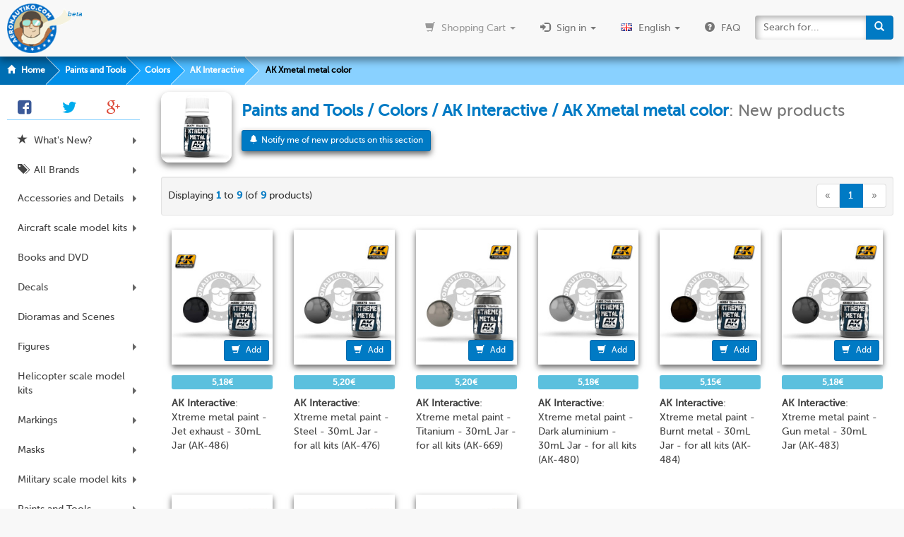

--- FILE ---
content_type: text/html
request_url: https://www.aeronautiko.com/index.php?cPath=260_263_744_745
body_size: 12781
content:
<!DOCTYPE html>
<html dir="LTR" lang="en">
<head>

	

	<meta http-equiv="X-UA-Compatible" content="IE=edge">
	<meta http-equiv="Content-Type" content="text/html; charset=iso-8859-1">

	<title>Paints and Tools / Colors / AK Interactive / AK Xmetal metal color: New products | Aeronautiko</title>
	<meta name="viewport" content="width=device-width, initial-scale=0.75">
	<meta name="description" content="Listing of all new products and novelties in category Paints and Tools / Colors / AK Interactive / AK Xmetal metal color for this month">
	<meta name="keywords" content="Listing,all,new,products,novelties,category,Paints,Tools,Colors,AK,Interactive,AK,Xmetal,metal,color,month">

	<link rel="canonical" href="http://www.aeronautiko.com/index.php?cPath=260_263_744_745&amp;language=en">
	<link rel="shortcut icon" href="/favicon.ico">

	<meta property="og:title" content="Aeronautiko | Paints and Tools / Colors / AK Interactive / AK Xmetal metal color: New products" />
	<meta property="og:description" content="Listing of all new products and novelties in category Paints and Tools / Colors / AK Interactive / AK Xmetal metal color for this month" />
	<meta property="og:url" content="http://www.aeronautiko.com/index.php?cPath=260_263_744_745&amp;language=en" />
	<meta property="og:type" content="website"/>
	<meta property="og:site_name" content="Aeronautiko"/>
	<meta property="og:image" content="https://www.aeronautiko.com//media.aeronautiko.com/graficos/categories/745.png"/>

	<link rel="stylesheet" href="/bootstrap320/css/bootstrap_media_full.min.css">

	<meta name="twitter:card" content="summary" />
	<meta name="twitter:site" content="@Aeronautiko" />
	<meta name="twitter:title" content="Aeronautiko | Paints and Tools / Colors / AK Interactive / AK Xmetal metal color: New products" />
	<meta name="twitter:description" content="Listing of all new products and novelties in category Paints and Tools / Colors / AK Interactive / AK Xmetal metal color for this month" />
	<meta name="twitter:image" content="https://www.aeronautiko.com//media.aeronautiko.com/graficos/categories/745.png" />
	<meta name="twitter:url" content="http://www.aeronautiko.com/index.php?cPath=260_263_744_745" />

	<style type="text/css">

b{color:#007ac4}h3{color:#007ac4;font-weight:bold}.active > .carousel-caption{bottom:8.0213903743315508021390374331551%;opacity:1}.carousel-caption{position:absolute;right:0.539374325782092772384034519956855%;bottom:-50%;left:0.539374325782092772384034519956855%;z-index:10;padding:1.5% 5% 20px 5%;text-align:justify;-webkit-transition:all 1s cubic-bezier(0,0.7,.3,1),opacity 1s linear;-webkit-transition-delay:0.6s;transition:all 1s cubic-bezier(0,0.7,.3,1),opacity 1s linear;transition-delay:0.6s;opacity:0}.carousel-control{bottom:50%;width:10%}.carousel-control.left{background-image:none}.carousel-control.right{background-image:none}.carousel-indicators .active{margin:0 3px}.carousel-indicators{bottom:12%}.carousel-indicators li{border-width:2px;margin:1px 3px}.carousel-control .icon-prev,.carousel-control .icon-next,.carousel-control .glyphicon-chevron-left,.carousel-control .glyphicon-chevron-right{top:25%}.carousel img{position:absolute;width:100%;max-width:927px;max-height:374px;left 0;top:0}.carousel-inner>.item{transition:left 1s cubic-bezier(.6,.1,0,1);width:100%;padding-top:40.3452%!important}@media (max-width:767px){.carousel-caption{background:none;text-align:center;position:absolute;top:0}.carousel-control{visibility:hidden}.carousel-caption h3{font-size:6vw;text-shadow:2px 2px 5px black;position:absolute;top:0;bottom:0;left:5px;right:5px;margin:auto;height:4em}.carousel-caption a{position:absolute;bottom:7%;right:3%}.carousel-indicators{bottom:8%}.xsMargin{margin-bottom:10px}}@media (max-width:991px){.carousel-caption{font-size:smaller}.hscroller{white-space:nowrap;overflow-y:hidden!important;margin-bottom:0}.hscroller .nav-pills>li{float:none;vertical-align:top}.hscroller .nav>li{display:inline-block;zoom:0.69}.hscroller p{white-space:normal}}@media (max-width:540px){.noellipsis>li>a{white-space:normal!important}}.cat_thumb{margin-bottom:10px;border-radius:12px;box-shadow:0 5px 10px 0 rgba(0,0,0,0.5)}.hscroller{overflow:auto}.vertical-center{position:absolute;top:50%;-webkit-transform:translateY(-50%);-ms-transform:translateY(-50%);transform:translateY(-50%)}.dropdownIcon{width:24px;margin-right:10px}.dropdownSelected{background-color:#007ac4}.noellipsis>li>a{text-overflow:initial!important}}
	</style>

</head>
<body>

	<ol class="breadcrumb"><li><a href='https://www.aeronautiko.com/index.php'><span class='glyphicon glyphicon-home'></span> Home</a></li><li><a href='https://www.aeronautiko.com/index.php?cPath=260'>Paints and Tools</a></li><li><a href='https://www.aeronautiko.com/index.php?cPath=260_263'>Colors</a></li><li><a href='https://www.aeronautiko.com/index.php?cPath=260_263_744'>AK Interactive</a></li><li><a href='https://www.aeronautiko.com/index.php?cPath=260_263_744_745'>AK Xmetal metal color</a></li></ol>	<div class="container-fluid" style="margin-top:10px">

		<div class="row">

			<div id="main_content" class="col-xs-12 col-md-10 col-md-offset-2" style="">


	<div class="page-header" style="margin: 0px; min-height: 100px; line-height:100px; position: relative; margin-bottom: 20px; padding: 0px;">

		<img class='cat_thumb' style='margin-bottom:0' src='//media.aeronautiko.com/graficos/categories/745.png' alt='Paints and Tools / Colors / AK Interactive / AK Xmetal metal color: New products image' title='Paints and Tools / Colors / AK Interactive / AK Xmetal metal color: New products' width='100'>		<table style="display: inline-table; width: 100%; width: calc(100% - 110px); min-width:280px; vertical-align:top;min-height: 100px"><tr>

			<td style="padding-left: 10px">

				<h1 style="margin-top: 0px; margin-bottom: 0px"><small><B>Paints and Tools / Colors / AK Interactive / AK Xmetal metal color</B>: New products</small></h1>
				<form method="GET"><input type="hidden" name="action" value="notify_section"><input type="hidden" name="data" value="/index.php?cPath=260_263_744_745"><button class="btn btn-primary btn-sm" style="margin:10px 0;display:block" title="Send me an email whenever new products are added to this section"><span class="glyphicon glyphicon-bell"></span>Notify me of new products on this section</button></form>
			</td>

		</tr></table>

	</div>
<div style="overflow: auto; width: 100%"><div class="hscroller"><ul class="nav nav-pills small" style="font-weight: bold"></ul></div></div>
		<div class="well well-sm" style="line-height: 10px">
			<div class="container-fluid"><div class="row">
				<div class="col-sm-6" style="line-height:35px;padding:0;white-space:nowrap;overflow:hidden;text-overflow:ellipsis;">Displaying <b>1</b> to <b>9</b> (of <b>9</b> products)</div>
				<div class="col-sm-6 text-sm-right" style="padding:0"><ul class="pagination"><li class="disabled"><a href="https://www.aeronautiko.com/index.php?cPath=260_263_744_745&amp;page=0" title="Previous Page">&laquo;</a></li><li class="active"><a href="https://www.aeronautiko.com/index.php?cPath=260_263_744_745&page=1" title="Page 1">1</a></li><li class="disabled"><a href="https://www.aeronautiko.com/index.php?cPath=260_263_744_745&amp;page=2" title="Next Page">&raquo;</a></li></ul></div>
			</div></div>
		</div>
<div class="container-fluid"><div class="row"><div class="col-xs-6 col-sm-3 col-lg-2 iphone6-thumbnail-override"><div class="thumb-container" style="width: 180px"><a  class=thumbnail href="https://www.aeronautiko.com/product_info.php?products_id=50878" title="AK Interactive: Xtreme metal paint - Jet exhaust - 30mL Jar"><div class="thumbnail-wrapper"><img class="lazy" src="[data-uri]" data-src="//media.aeronautiko.com/thumb/AK%20Interactive/AK-486.jpg" alt="AK Interactive: Xtreme metal paint - Jet exhaust - 30mL Jar" title="AK Interactive: Xtreme metal paint - Jet exhaust - 30mL Jar"></div></a><a class="btn btn-primary btn-sm btn-thumb" rel="nofollow" href="https://www.aeronautiko.com/index.php?cPath=260_263_744_745&amp;action=add_cart&amp;add_id=50878" onclick="$(this).children().removeClass('glyphicon-shopping-cart').addClass('glyphicon-refresh fa-spin');if (ga) ga('send','event', 'Add to cart', 'Click', '/index.php');"><span class="glyphicon glyphicon-shopping-cart"></span> Add</a></div><div class="container-fluid thumbnail-price"><div class=row><div class="col-xs-12 text-center" style="padding:0"><span class="label label-info price_label" style="width: 100%"> 5,18&euro;</span></div></div></div><h2 class="falseH2"><a class=thumbnail-desc href="https://www.aeronautiko.com/product_info.php?products_id=50878" title="AK Interactive: Xtreme metal paint - Jet exhaust - 30mL Jar"><span itemprop="brand">AK Interactive</span>: <span itemprop="name">Xtreme metal paint - Jet exhaust - 30mL Jar</span> (AK-486)</a></h2></div><div class="col-xs-6 col-sm-3 col-lg-2 iphone6-thumbnail-override"><div class="thumb-container" style="width: 180px"><a  class=thumbnail href="https://www.aeronautiko.com/product_info.php?products_id=50790" title="AK Interactive: Xtreme metal paint - Steel - 30mL  Jar - for all kits"><div class="thumbnail-wrapper"><img class="lazy" src="[data-uri]" data-src="//media.aeronautiko.com/thumb/AK%20Interactive/AK-476.jpg" alt="AK Interactive: Xtreme metal paint - Steel - 30mL  Jar - for all kits" title="AK Interactive: Xtreme metal paint - Steel - 30mL  Jar - for all kits"></div></a><a class="btn btn-primary btn-sm btn-thumb" rel="nofollow" href="https://www.aeronautiko.com/index.php?cPath=260_263_744_745&amp;action=add_cart&amp;add_id=50790" onclick="$(this).children().removeClass('glyphicon-shopping-cart').addClass('glyphicon-refresh fa-spin');if (ga) ga('send','event', 'Add to cart', 'Click', '/index.php');"><span class="glyphicon glyphicon-shopping-cart"></span> Add</a></div><div class="container-fluid thumbnail-price"><div class=row><div class="col-xs-12 text-center" style="padding:0"><span class="label label-info price_label" style="width: 100%"> 5,20&euro;</span></div></div></div><h2 class="falseH2"><a class=thumbnail-desc href="https://www.aeronautiko.com/product_info.php?products_id=50790" title="AK Interactive: Xtreme metal paint - Steel - 30mL  Jar - for all kits"><span itemprop="brand">AK Interactive</span>: <span itemprop="name">Xtreme metal paint - Steel - 30mL  Jar - for all kits</span> (AK-476)</a></h2></div><div class="col-xs-6 col-sm-3 col-lg-2 iphone6-thumbnail-override"><div class="thumb-container" style="width: 180px"><a  class=thumbnail href="https://www.aeronautiko.com/product_info.php?products_id=50799" title="AK Interactive: Xtreme metal paint - Titanium - 30mL Jar - for all kits"><div class="thumbnail-wrapper"><img class="lazy" src="[data-uri]" data-src="//media.aeronautiko.com/thumb/AK%20Interactive/AK-669.jpg" alt="AK Interactive: Xtreme metal paint - Titanium - 30mL Jar - for all kits" title="AK Interactive: Xtreme metal paint - Titanium - 30mL Jar - for all kits"></div></a><a class="btn btn-primary btn-sm btn-thumb" rel="nofollow" href="https://www.aeronautiko.com/index.php?cPath=260_263_744_745&amp;action=add_cart&amp;add_id=50799" onclick="$(this).children().removeClass('glyphicon-shopping-cart').addClass('glyphicon-refresh fa-spin');if (ga) ga('send','event', 'Add to cart', 'Click', '/index.php');"><span class="glyphicon glyphicon-shopping-cart"></span> Add</a></div><div class="container-fluid thumbnail-price"><div class=row><div class="col-xs-12 text-center" style="padding:0"><span class="label label-info price_label" style="width: 100%"> 5,20&euro;</span></div></div></div><h2 class="falseH2"><a class=thumbnail-desc href="https://www.aeronautiko.com/product_info.php?products_id=50799" title="AK Interactive: Xtreme metal paint - Titanium - 30mL Jar - for all kits"><span itemprop="brand">AK Interactive</span>: <span itemprop="name">Xtreme metal paint - Titanium - 30mL Jar - for all kits</span> (AK-669)</a></h2></div><div class="col-xs-6 col-sm-3 col-lg-2 iphone6-thumbnail-override"><div class="thumb-container" style="width: 180px"><a  class=thumbnail href="https://www.aeronautiko.com/product_info.php?products_id=50794" title="AK Interactive: Xtreme metal paint - Dark aluminium - 30mL Jar - for all kits"><div class="thumbnail-wrapper"><img class="lazy" src="[data-uri]" data-src="//media.aeronautiko.com/thumb/AK%20Interactive/AK-480.jpg" alt="AK Interactive: Xtreme metal paint - Dark aluminium - 30mL Jar - for all kits" title="AK Interactive: Xtreme metal paint - Dark aluminium - 30mL Jar - for all kits"></div></a><a class="btn btn-primary btn-sm btn-thumb" rel="nofollow" href="https://www.aeronautiko.com/index.php?cPath=260_263_744_745&amp;action=add_cart&amp;add_id=50794" onclick="$(this).children().removeClass('glyphicon-shopping-cart').addClass('glyphicon-refresh fa-spin');if (ga) ga('send','event', 'Add to cart', 'Click', '/index.php');"><span class="glyphicon glyphicon-shopping-cart"></span> Add</a></div><div class="container-fluid thumbnail-price"><div class=row><div class="col-xs-12 text-center" style="padding:0"><span class="label label-info price_label" style="width: 100%"> 5,18&euro;</span></div></div></div><h2 class="falseH2"><a class=thumbnail-desc href="https://www.aeronautiko.com/product_info.php?products_id=50794" title="AK Interactive: Xtreme metal paint - Dark aluminium - 30mL Jar - for all kits"><span itemprop="brand">AK Interactive</span>: <span itemprop="name">Xtreme metal paint - Dark aluminium - 30mL Jar - for all kits</span> (AK-480)</a></h2></div><div class="col-xs-6 col-sm-3 col-lg-2 iphone6-thumbnail-override"><div class="thumb-container" style="width: 180px"><a  class=thumbnail href="https://www.aeronautiko.com/product_info.php?products_id=50798" title="AK Interactive: Xtreme metal paint - Burnt metal - 30mL Jar - for all kits"><div class="thumbnail-wrapper"><img class="lazy" src="[data-uri]" data-src="//media.aeronautiko.com/thumb/AK%20Interactive/AK-484.jpg" alt="AK Interactive: Xtreme metal paint - Burnt metal - 30mL Jar - for all kits" title="AK Interactive: Xtreme metal paint - Burnt metal - 30mL Jar - for all kits"></div></a><a class="btn btn-primary btn-sm btn-thumb" rel="nofollow" href="https://www.aeronautiko.com/index.php?cPath=260_263_744_745&amp;action=add_cart&amp;add_id=50798" onclick="$(this).children().removeClass('glyphicon-shopping-cart').addClass('glyphicon-refresh fa-spin');if (ga) ga('send','event', 'Add to cart', 'Click', '/index.php');"><span class="glyphicon glyphicon-shopping-cart"></span> Add</a></div><div class="container-fluid thumbnail-price"><div class=row><div class="col-xs-12 text-center" style="padding:0"><span class="label label-info price_label" style="width: 100%"> 5,15&euro;</span></div></div></div><h2 class="falseH2"><a class=thumbnail-desc href="https://www.aeronautiko.com/product_info.php?products_id=50798" title="AK Interactive: Xtreme metal paint - Burnt metal - 30mL Jar - for all kits"><span itemprop="brand">AK Interactive</span>: <span itemprop="name">Xtreme metal paint - Burnt metal - 30mL Jar - for all kits</span> (AK-484)</a></h2></div><div class="col-xs-6 col-sm-3 col-lg-2 iphone6-thumbnail-override"><div class="thumb-container" style="width: 180px"><a  class=thumbnail href="https://www.aeronautiko.com/product_info.php?products_id=50797" title="AK Interactive: Xtreme metal paint - Gun metal - 30mL Jar"><div class="thumbnail-wrapper"><img class="lazy" src="[data-uri]" data-src="//media.aeronautiko.com/thumb/AK%20Interactive/AK-483.jpg" alt="AK Interactive: Xtreme metal paint - Gun metal - 30mL Jar" title="AK Interactive: Xtreme metal paint - Gun metal - 30mL Jar"></div></a><a class="btn btn-primary btn-sm btn-thumb" rel="nofollow" href="https://www.aeronautiko.com/index.php?cPath=260_263_744_745&amp;action=add_cart&amp;add_id=50797" onclick="$(this).children().removeClass('glyphicon-shopping-cart').addClass('glyphicon-refresh fa-spin');if (ga) ga('send','event', 'Add to cart', 'Click', '/index.php');"><span class="glyphicon glyphicon-shopping-cart"></span> Add</a></div><div class="container-fluid thumbnail-price"><div class=row><div class="col-xs-12 text-center" style="padding:0"><span class="label label-info price_label" style="width: 100%"> 5,18&euro;</span></div></div></div><h2 class="falseH2"><a class=thumbnail-desc href="https://www.aeronautiko.com/product_info.php?products_id=50797" title="AK Interactive: Xtreme metal paint - Gun metal - 30mL Jar"><span itemprop="brand">AK Interactive</span>: <span itemprop="name">Xtreme metal paint - Gun metal - 30mL Jar</span> (AK-483)</a></h2></div><div class="col-xs-6 col-sm-3 col-lg-2 iphone6-thumbnail-override"><div class="thumb-container" style="width: 180px"><a  class=thumbnail href="https://www.aeronautiko.com/product_info.php?products_id=50796" title="AK Interactive: Xtreme metal paint - Duraluminium - 30mL Jar"><div class="thumbnail-wrapper"><img class="lazy" src="[data-uri]" data-src="//media.aeronautiko.com/thumb/AK%20Interactive/AK-482.jpg" alt="AK Interactive: Xtreme metal paint - Duraluminium - 30mL Jar" title="AK Interactive: Xtreme metal paint - Duraluminium - 30mL Jar"></div></a><a class="btn btn-primary btn-sm btn-thumb" rel="nofollow" href="https://www.aeronautiko.com/index.php?cPath=260_263_744_745&amp;action=add_cart&amp;add_id=50796" onclick="$(this).children().removeClass('glyphicon-shopping-cart').addClass('glyphicon-refresh fa-spin');if (ga) ga('send','event', 'Add to cart', 'Click', '/index.php');"><span class="glyphicon glyphicon-shopping-cart"></span> Add</a></div><div class="container-fluid thumbnail-price"><div class=row><div class="col-xs-12 text-center" style="padding:0"><span class="label label-info price_label" style="width: 100%"> 5,18&euro;</span></div></div></div><h2 class="falseH2"><a class=thumbnail-desc href="https://www.aeronautiko.com/product_info.php?products_id=50796" title="AK Interactive: Xtreme metal paint - Duraluminium - 30mL Jar"><span itemprop="brand">AK Interactive</span>: <span itemprop="name">Xtreme metal paint - Duraluminium - 30mL Jar</span> (AK-482)</a></h2></div><div class="col-xs-6 col-sm-3 col-lg-2 iphone6-thumbnail-override"><div class="thumb-container" style="width: 180px"><a  class=thumbnail href="https://www.aeronautiko.com/product_info.php?products_id=50792" title="AK Interactive: Xtreme metal paint - White aluminium - 30mL Jar - for all kits"><div class="thumbnail-wrapper"><img class="lazy" src="[data-uri]" data-src="//media.aeronautiko.com/thumb/AK%20Interactive/AK-478.jpg" alt="AK Interactive: Xtreme metal paint - White aluminium - 30mL Jar - for all kits" title="AK Interactive: Xtreme metal paint - White aluminium - 30mL Jar - for all kits"></div></a><a class="btn btn-primary btn-sm btn-thumb" rel="nofollow" href="https://www.aeronautiko.com/index.php?cPath=260_263_744_745&amp;action=add_cart&amp;add_id=50792" onclick="$(this).children().removeClass('glyphicon-shopping-cart').addClass('glyphicon-refresh fa-spin');if (ga) ga('send','event', 'Add to cart', 'Click', '/index.php');"><span class="glyphicon glyphicon-shopping-cart"></span> Add</a></div><div class="container-fluid thumbnail-price"><div class=row><div class="col-xs-12 text-center" style="padding:0"><span class="label label-info price_label" style="width: 100%"> 5,20&euro;</span></div></div></div><h2 class="falseH2"><a class=thumbnail-desc href="https://www.aeronautiko.com/product_info.php?products_id=50792" title="AK Interactive: Xtreme metal paint - White aluminium - 30mL Jar - for all kits"><span itemprop="brand">AK Interactive</span>: <span itemprop="name">Xtreme metal paint - White aluminium - 30mL Jar - for all kits</span> (AK-478)</a></h2></div><div class="col-xs-6 col-sm-3 col-lg-2 iphone6-thumbnail-override"><div class="thumb-container" style="width: 180px"><a  class=thumbnail href="https://www.aeronautiko.com/product_info.php?products_id=50789" title="AK Interactive: Xtreme metal paint - Gold - 30mL Jar - for all kits"><div class="thumbnail-wrapper"><img class="lazy" src="[data-uri]" data-src="//media.aeronautiko.com/thumb/AK%20Interactive/AK-472.jpg" alt="AK Interactive: Xtreme metal paint - Gold - 30mL Jar - for all kits" title="AK Interactive: Xtreme metal paint - Gold - 30mL Jar - for all kits"></div></a><a class="btn btn-primary btn-sm btn-thumb" rel="nofollow" href="https://www.aeronautiko.com/index.php?cPath=260_263_744_745&amp;action=add_cart&amp;add_id=50789" onclick="$(this).children().removeClass('glyphicon-shopping-cart').addClass('glyphicon-refresh fa-spin');if (ga) ga('send','event', 'Add to cart', 'Click', '/index.php');"><span class="glyphicon glyphicon-shopping-cart"></span> Add</a></div><div class="container-fluid thumbnail-price"><div class=row><div class="col-xs-12 text-center" style="padding:0"><span class="label label-info price_label" style="width: 100%"> 5,20&euro;</span></div></div></div><h2 class="falseH2"><a class=thumbnail-desc href="https://www.aeronautiko.com/product_info.php?products_id=50789" title="AK Interactive: Xtreme metal paint - Gold - 30mL Jar - for all kits"><span itemprop="brand">AK Interactive</span>: <span itemprop="name">Xtreme metal paint - Gold - 30mL Jar - for all kits</span> (AK-472)</a></h2></div></div></div>		<div class="well well-sm" style="line-height: 10px">
			<div class="container-fluid"><div class="row">
				<div class="col-sm-6" style="line-height:35px;padding:0;white-space:nowrap;overflow:hidden;text-overflow:ellipsis;">Displaying <b>1</b> to <b>9</b> (of <b>9</b> products)</div>
				<div class="col-sm-6 text-sm-right" style="padding:0"><ul class="pagination"><li class="disabled"><a href="https://www.aeronautiko.com/index.php?cPath=260_263_744_745&amp;page=0" title="Previous Page">&laquo;</a></li><li class="active"><a href="https://www.aeronautiko.com/index.php?cPath=260_263_744_745&page=1" title="Page 1">1</a></li><li class="disabled"><a href="https://www.aeronautiko.com/index.php?cPath=260_263_744_745&amp;page=2" title="Next Page">&raquo;</a></li></ul></div>
			</div></div>
		</div>

				</div>

<script type="text/javascript">

	var manu_list='<li><a href="https://www.aeronautiko.com/index.php?manufacturers_id=1241">Aber</a></li><li><a href="https://www.aeronautiko.com/index.php?manufacturers_id=1266">Abteilung 502</a></li><li><a href="https://www.aeronautiko.com/index.php?manufacturers_id=1210">Academy</a></li><li><a href="https://www.aeronautiko.com/index.php?manufacturers_id=1236">Aerobonus</a></li><li><a href="https://www.aeronautiko.com/index.php?manufacturers_id=28">Aeronautiko</a></li><li><a href="https://www.aeronautiko.com/index.php?manufacturers_id=1280">AFV Club</a></li><li><a href="https://www.aeronautiko.com/index.php?manufacturers_id=1194">Aires</a></li><li><a href="https://www.aeronautiko.com/index.php?manufacturers_id=1213">Airfix</a></li><li><a href="https://www.aeronautiko.com/index.php?manufacturers_id=204">Aizu Project</a></li><li><a href="https://www.aeronautiko.com/index.php?manufacturers_id=1253">AK Interactive</a></li><li><a href="https://www.aeronautiko.com/index.php?manufacturers_id=112">Alclad</a></li><li><a href="https://www.aeronautiko.com/index.php?manufacturers_id=1248">AMK AvantGarde Model Kits</a></li><li><a href="https://www.aeronautiko.com/index.php?manufacturers_id=199">AMMO of Mig Jimenez</a></li><li><a href="https://www.aeronautiko.com/index.php?manufacturers_id=1291">Arma Hobby</a></li><li><a href="https://www.aeronautiko.com/index.php?manufacturers_id=196">Bare Metal Foil Co</a></li><li><a href="https://www.aeronautiko.com/index.php?manufacturers_id=1180">Berna Decals</a></li><li><a href="https://www.aeronautiko.com/index.php?manufacturers_id=1290">Border Model</a></li><li><a href="https://www.aeronautiko.com/index.php?manufacturers_id=1278">BRONCO MODELS</a></li><li><a href="https://www.aeronautiko.com/index.php?manufacturers_id=1254">Colle 21</a></li><li><a href="https://www.aeronautiko.com/index.php?manufacturers_id=1269">Copper State Models</a></li><li><a href="https://www.aeronautiko.com/index.php?manufacturers_id=1277">DAS WERK</a></li><li><a href="https://www.aeronautiko.com/index.php?manufacturers_id=1182">Eduard</a></li><li><a href="https://www.aeronautiko.com/index.php?manufacturers_id=1264">FCM Decals</a></li><li><a href="https://www.aeronautiko.com/index.php?manufacturers_id=32">Fujimi</a></li><li><a href="https://www.aeronautiko.com/index.php?manufacturers_id=1242">Great Wall Hobby</a></li><li><a href="https://www.aeronautiko.com/index.php?manufacturers_id=1273">Harder and Steenbeck</a></li><li><a href="https://www.aeronautiko.com/index.php?manufacturers_id=74">Hasegawa</a></li><li><a href="https://www.aeronautiko.com/index.php?manufacturers_id=1287">HATAKA</a></li><li><a href="https://www.aeronautiko.com/index.php?manufacturers_id=181">Heller</a></li><li><a href="https://www.aeronautiko.com/index.php?manufacturers_id=185">HGW</a></li><li><a href="https://www.aeronautiko.com/index.php?manufacturers_id=1265">HK Models</a></li><li><a href="https://www.aeronautiko.com/index.php?manufacturers_id=1296">HOBBY 2000</a></li><li><a href="https://www.aeronautiko.com/index.php?manufacturers_id=1197">Hobby Boss</a></li><li><a href="https://www.aeronautiko.com/index.php?manufacturers_id=123">Hobby Design</a></li><li><a href="https://www.aeronautiko.com/index.php?manufacturers_id=1286">IBG MODELS</a></li><li><a href="https://www.aeronautiko.com/index.php?manufacturers_id=1218">ICM</a></li><li><a href="https://www.aeronautiko.com/index.php?manufacturers_id=1292">ILIAD DESING</a></li><li><a href="https://www.aeronautiko.com/index.php?manufacturers_id=124">Interdecal</a></li><li><a href="https://www.aeronautiko.com/index.php?manufacturers_id=132">Italeri</a></li><li><a href="https://www.aeronautiko.com/index.php?manufacturers_id=184">Iwata</a></li><li><a href="https://www.aeronautiko.com/index.php?manufacturers_id=1219">Kinetic Model Kits</a></li><li><a href="https://www.aeronautiko.com/index.php?manufacturers_id=1185">Kits World</a></li><li><a href="https://www.aeronautiko.com/index.php?manufacturers_id=1220">Kitty Hawk</a></li><li><a href="https://www.aeronautiko.com/index.php?manufacturers_id=1183">Kora Models</a></li><li><a href="https://www.aeronautiko.com/index.php?manufacturers_id=1295">KOTARE MODELS</a></li><li><a href="https://www.aeronautiko.com/index.php?manufacturers_id=1191">LF Models</a></li><li><a href="https://www.aeronautiko.com/index.php?manufacturers_id=1283">LIFE MINIATURES</a></li><li><a href="https://www.aeronautiko.com/index.php?manufacturers_id=1245">Meng Model</a></li><li><a href="https://www.aeronautiko.com/index.php?manufacturers_id=82">Microscale</a></li><li><a href="https://www.aeronautiko.com/index.php?manufacturers_id=206">Mineshima</a></li><li><a href="https://www.aeronautiko.com/index.php?manufacturers_id=1261">Miniart</a></li><li><a href="https://www.aeronautiko.com/index.php?manufacturers_id=34">Model Factory Hiro</a></li><li><a href="https://www.aeronautiko.com/index.php?manufacturers_id=1186">Montex Mask</a></li><li><a href="https://www.aeronautiko.com/index.php?manufacturers_id=195">Mr Hobby</a></li><li><a href="https://www.aeronautiko.com/index.php?manufacturers_id=1267">MustHave</a></li><li><a href="https://www.aeronautiko.com/index.php?manufacturers_id=160">Number Five</a></li><li><a href="https://www.aeronautiko.com/index.php?manufacturers_id=191">Pacer</a></li><li><a href="https://www.aeronautiko.com/index.php?manufacturers_id=1270">Plusmodel</a></li><li><a href="https://www.aeronautiko.com/index.php?manufacturers_id=13">Profil24</a></li><li><a href="https://www.aeronautiko.com/index.php?manufacturers_id=1181">Quickboost</a></li><li><a href="https://www.aeronautiko.com/index.php?manufacturers_id=1294">QUINTA STUDIO</a></li><li><a href="https://www.aeronautiko.com/index.php?manufacturers_id=1293">RED FOX DESING</a></li><li><a href="https://www.aeronautiko.com/index.php?manufacturers_id=19">Renaissance Models</a></li><li><a href="https://www.aeronautiko.com/index.php?manufacturers_id=1297">RESKIT</a></li><li><a href="https://www.aeronautiko.com/index.php?manufacturers_id=133">Revell</a></li><li><a href="https://www.aeronautiko.com/index.php?manufacturers_id=1275">RYE FIELD MODELS</a></li><li><a href="https://www.aeronautiko.com/index.php?manufacturers_id=99">Scale Production</a></li><li><a href="https://www.aeronautiko.com/index.php?manufacturers_id=1188">Series Españolas</a></li><li><a href="https://www.aeronautiko.com/index.php?manufacturers_id=1230">Special Hobby</a></li><li><a href="https://www.aeronautiko.com/index.php?manufacturers_id=1289">Special Hobby</a></li><li><a href="https://www.aeronautiko.com/index.php?manufacturers_id=1288">Spotmodel</a></li><li><a href="https://www.aeronautiko.com/index.php?manufacturers_id=39">Studio27</a></li><li><a href="https://www.aeronautiko.com/index.php?manufacturers_id=1260">Takom</a></li><li><a href="https://www.aeronautiko.com/index.php?manufacturers_id=18">Tameo Kits</a></li><li><a href="https://www.aeronautiko.com/index.php?manufacturers_id=105">Tamiya</a></li><li><a href="https://www.aeronautiko.com/index.php?manufacturers_id=1279">Tiger Model</a></li><li><a href="https://www.aeronautiko.com/index.php?manufacturers_id=42">Top Studio</a></li><li><a href="https://www.aeronautiko.com/index.php?manufacturers_id=1232">Trumpeter</a></li><li><a href="https://www.aeronautiko.com/index.php?manufacturers_id=208">Wave Corporation</a></li><li><a href="https://www.aeronautiko.com/index.php?manufacturers_id=1262">Wheelliant</a></li><li><a href="https://www.aeronautiko.com/index.php?manufacturers_id=1255">Wingnut Wings</a></li><li><a href="https://www.aeronautiko.com/index.php?manufacturers_id=1268">Wings and Rigging</a></li><li><a href="https://www.aeronautiko.com/index.php?manufacturers_id=1244">Wolfpack Design</a></li><li><a href="https://www.aeronautiko.com/index.php?manufacturers_id=192">Zero Paints</a></li><li><a href="https://www.aeronautiko.com/index.php?manufacturers_id=1256">Zoukei-Mura</a></li><li><a href="https://www.aeronautiko.com/index.php?manufacturers_id=1233">Zvezda</a></li>';
	var cats_list='<li class="dropdown-submenu"><a href=# class=dropdown-toggle data-toggle=dropdown>Accessories and Details</a><ul class=dropdown-menu role=menu><li class="nav-divider visible-xs"></li><li class=vall><a href="https://www.aeronautiko.com/index.php?cPath=298">View all</a></li><li class="nav-divider hidden-xs"></li><li><a href="https://www.aeronautiko.com/index.php?cPath=298_373">Lights</a></li><li><a href="https://www.aeronautiko.com/index.php?cPath=298_677">Miscelanea</a></li><li><a href="https://www.aeronautiko.com/index.php?cPath=298_710">Pipes</a></li><li><a href="https://www.aeronautiko.com/index.php?cPath=298_329">Rivets</a></li><li><a href="https://www.aeronautiko.com/index.php?cPath=298_718">Weapons</a></li><li class="nav-divider visible-xs"></li></ul></li><li class="dropdown-submenu"><a href=# class=dropdown-toggle data-toggle=dropdown>Aircraft scale model kits</a><ul class=dropdown-menu role=menu><li class="nav-divider visible-xs"></li><li class=vall><a href="https://www.aeronautiko.com/index.php?cPath=683">View all</a></li><li class="nav-divider hidden-xs"></li><li><a href="https://www.aeronautiko.com/index.php?cPath=683_722">1/144 scale</a></li><li><a href="https://www.aeronautiko.com/index.php?cPath=683_717">1/24 scale</a></li><li><a href="https://www.aeronautiko.com/index.php?cPath=683_684">1/32 scale</a></li><li><a href="https://www.aeronautiko.com/index.php?cPath=683_685">1/48 scale</a></li><li><a href="https://www.aeronautiko.com/index.php?cPath=683_686">1/72 scale</a></li><li class="nav-divider visible-xs"></li></ul></li><li><a href="https://www.aeronautiko.com/index.php?cPath=226">Books and DVD</a></li><li class="dropdown-submenu"><a href=# class=dropdown-toggle data-toggle=dropdown>Decals</a><ul class=dropdown-menu role=menu><li class="nav-divider visible-xs"></li><li class=vall><a href="https://www.aeronautiko.com/index.php?cPath=37">View all</a></li><li class="nav-divider hidden-xs"></li><li><a href="https://www.aeronautiko.com/index.php?cPath=37_39">Colours</a></li><li><a href="https://www.aeronautiko.com/index.php?cPath=37_668">Decal Film</a></li><li><a href="https://www.aeronautiko.com/index.php?cPath=37_704">Patterns</a></li><li class="nav-divider visible-xs"></li></ul></li><li><a href="https://www.aeronautiko.com/index.php?cPath=754">Dioramas and Scenes</a></li><li class="dropdown-submenu"><a href=# class=dropdown-toggle data-toggle=dropdown>Figures</a><ul class=dropdown-menu role=menu><li class="nav-divider visible-xs"></li><li class=vall><a href="https://www.aeronautiko.com/index.php?cPath=713">View all</a></li><li class="nav-divider hidden-xs"></li><li><a href="https://www.aeronautiko.com/index.php?cPath=713_777">1/16 Scale</a></li><li><a href="https://www.aeronautiko.com/index.php?cPath=713_716">1/32 scale</a></li><li><a href="https://www.aeronautiko.com/index.php?cPath=713_776">1/35 Scale</a></li><li><a href="https://www.aeronautiko.com/index.php?cPath=713_715">1/48 scale</a></li><li><a href="https://www.aeronautiko.com/index.php?cPath=713_714">1/72 scale</a></li><li><a href="https://www.aeronautiko.com/index.php?cPath=713_775">1/87 Scale</a></li><li class="nav-divider visible-xs"></li></ul></li><li class="dropdown-submenu"><a href=# class=dropdown-toggle data-toggle=dropdown>Helicopter scale model kits</a><ul class=dropdown-menu role=menu><li class="nav-divider visible-xs"></li><li class=vall><a href="https://www.aeronautiko.com/index.php?cPath=756">View all</a></li><li class="nav-divider hidden-xs"></li><li><a href="https://www.aeronautiko.com/index.php?cPath=756_757">1/48 Scale</a></li><li><a href="https://www.aeronautiko.com/index.php?cPath=756_758">1/72 Scale</a></li><li><a href="https://www.aeronautiko.com/index.php?cPath=756_778">Escala 1/35</a></li><li class="nav-divider visible-xs"></li></ul></li><li class="dropdown-submenu"><a href=# class=dropdown-toggle data-toggle=dropdown>Markings</a><ul class=dropdown-menu role=menu><li class="nav-divider visible-xs"></li><li class=vall><a href="https://www.aeronautiko.com/index.php?cPath=705">View all</a></li><li class="nav-divider hidden-xs"></li><li><a href="https://www.aeronautiko.com/index.php?cPath=705_687">1/32 scale</a></li><li><a href="https://www.aeronautiko.com/index.php?cPath=705_688">1/48 scale</a></li><li><a href="https://www.aeronautiko.com/index.php?cPath=705_689">1/72 scale</a></li><li class="nav-divider visible-xs"></li></ul></li><li class="dropdown-submenu"><a href=# class=dropdown-toggle data-toggle=dropdown>Masks</a><ul class=dropdown-menu role=menu><li class="nav-divider visible-xs"></li><li class=vall><a href="https://www.aeronautiko.com/index.php?cPath=690">View all</a></li><li class="nav-divider hidden-xs"></li><li><a href="https://www.aeronautiko.com/index.php?cPath=690_691">1/32 scale</a></li><li><a href="https://www.aeronautiko.com/index.php?cPath=690_692">1/48 scale</a></li><li><a href="https://www.aeronautiko.com/index.php?cPath=690_693">1/72 scale</a></li><li class="nav-divider visible-xs"></li></ul></li><li class="dropdown-submenu"><a href=# class=dropdown-toggle data-toggle=dropdown>Military scale model kits</a><ul class=dropdown-menu role=menu><li class="nav-divider visible-xs"></li><li class=vall><a href="https://www.aeronautiko.com/index.php?cPath=759">View all</a></li><li class="nav-divider hidden-xs"></li><li class="dropdown-submenu"><a href=# class=dropdown-toggle data-toggle=dropdown>Artillery</a><ul class=dropdown-menu role=menu><li class="nav-divider visible-xs"></li><li class=vall><a href="https://www.aeronautiko.com/index.php?cPath=759_762">View all</a></li><li class="nav-divider hidden-xs"></li><li><a href="https://www.aeronautiko.com/index.php?cPath=759_762_771">1/35 Scale</a></li><li><a href="https://www.aeronautiko.com/index.php?cPath=759_762_772">1/48 Scale</a></li><li><a href="https://www.aeronautiko.com/index.php?cPath=759_762_773">1/72 Scale</a></li><li><a href="https://www.aeronautiko.com/index.php?cPath=759_762_774">1/87 Scale</a></li><li class="nav-divider visible-xs"></li></ul></li><li class="dropdown-submenu"><a href=# class=dropdown-toggle data-toggle=dropdown>Chains</a><ul class=dropdown-menu role=menu><li class="nav-divider visible-xs"></li><li class=vall><a href="https://www.aeronautiko.com/index.php?cPath=759_760">View all</a></li><li class="nav-divider hidden-xs"></li><li><a href="https://www.aeronautiko.com/index.php?cPath=759_760_763">1/35 Scale</a></li><li><a href="https://www.aeronautiko.com/index.php?cPath=759_760_765">1/48 Scale</a></li><li><a href="https://www.aeronautiko.com/index.php?cPath=759_760_766">1/72 Scale</a></li><li><a href="https://www.aeronautiko.com/index.php?cPath=759_760_764">1/87 Scale</a></li><li class="nav-divider visible-xs"></li></ul></li><li class="dropdown-submenu"><a href=# class=dropdown-toggle data-toggle=dropdown>Wheels</a><ul class=dropdown-menu role=menu><li class="nav-divider visible-xs"></li><li class=vall><a href="https://www.aeronautiko.com/index.php?cPath=759_761">View all</a></li><li class="nav-divider hidden-xs"></li><li><a href="https://www.aeronautiko.com/index.php?cPath=759_761_767">1/35 Scale</a></li><li><a href="https://www.aeronautiko.com/index.php?cPath=759_761_768">1/48 Scale</a></li><li><a href="https://www.aeronautiko.com/index.php?cPath=759_761_769">1/72 Scale</a></li><li><a href="https://www.aeronautiko.com/index.php?cPath=759_761_770">1/87 Scale</a></li><li class="nav-divider visible-xs"></li></ul></li><li class="nav-divider visible-xs"></li></ul></li><li class="dropdown-submenu"><a href=# class=dropdown-toggle data-toggle=dropdown>Paints and Tools</a><ul class=dropdown-menu role=menu><li class="nav-divider visible-xs"></li><li class=vall><a href="https://www.aeronautiko.com/index.php?cPath=260">View all</a></li><li class="nav-divider hidden-xs"></li><li><a href="https://www.aeronautiko.com/index.php?cPath=260_297">Airbrushing</a></li><li><a href="https://www.aeronautiko.com/index.php?cPath=260_720">Brushes</a></li><li class="dropdown-submenu"><a href=# class=dropdown-toggle data-toggle=dropdown>Clearcoats</a><ul class=dropdown-menu role=menu><li class="nav-divider visible-xs"></li><li class=vall><a href="https://www.aeronautiko.com/index.php?cPath=260_262">View all</a></li><li class="nav-divider hidden-xs"></li><li><a href="https://www.aeronautiko.com/index.php?cPath=260_262_736">Alclad</a></li><li><a href="https://www.aeronautiko.com/index.php?cPath=260_262_737">AMMO of Mig</a></li><li><a href="https://www.aeronautiko.com/index.php?cPath=260_262_738">Mr Hobby</a></li><li class="dropdown-submenu"><a href=# class=dropdown-toggle data-toggle=dropdown>Tamiya</a><ul class=dropdown-menu role=menu><li class="nav-divider visible-xs"></li><li class=vall><a href="https://www.aeronautiko.com/index.php?cPath=260_262_739">View all</a></li><li class="nav-divider hidden-xs"></li><li><a href="https://www.aeronautiko.com/index.php?cPath=260_262_739_740">Acrylic</a></li><li><a href="https://www.aeronautiko.com/index.php?cPath=260_262_739_741">Sprays</a></li><li class="nav-divider visible-xs"></li></ul></li><li><a href="https://www.aeronautiko.com/index.php?cPath=260_262_742">Zero Paints</a></li><li class="nav-divider visible-xs"></li></ul></li><li class="dropdown-submenu"><a href=# class=dropdown-toggle data-toggle=dropdown>Colors</a><ul class=dropdown-menu role=menu><li class="nav-divider visible-xs"></li><li class=vall><a href="https://www.aeronautiko.com/index.php?cPath=260_263">View all</a></li><li class="nav-divider hidden-xs"></li><li class="dropdown-submenu"><a href=# class=dropdown-toggle data-toggle=dropdown>Abteilung 502</a><ul class=dropdown-menu role=menu><li class="nav-divider visible-xs"></li><li class=vall><a href="https://www.aeronautiko.com/index.php?cPath=260_263_751">View all</a></li><li class="nav-divider hidden-xs"></li><li><a href="https://www.aeronautiko.com/index.php?cPath=260_263_751_781">Abteilung Pigments</a></li><li><a href="https://www.aeronautiko.com/index.php?cPath=260_263_751_752">Oils </a></li><li><a href="https://www.aeronautiko.com/index.php?cPath=260_263_751_753">Pigments</a></li><li class="nav-divider visible-xs"></li></ul></li><li class="dropdown-submenu"><a href=# class=dropdown-toggle data-toggle=dropdown>AK Interactive</a><ul class=dropdown-menu role=menu><li class="nav-divider visible-xs"></li><li class=vall><a href="https://www.aeronautiko.com/index.php?cPath=260_263_744">View all</a></li><li class="nav-divider hidden-xs"></li><li><a href="https://www.aeronautiko.com/index.php?cPath=260_263_744_780">AK Panelainers</a></li><li><a href="https://www.aeronautiko.com/index.php?cPath=260_263_744_779">AK Pencils</a></li><li><a href="https://www.aeronautiko.com/index.php?cPath=260_263_744_750">AK Pigments</a></li><li><a href="https://www.aeronautiko.com/index.php?cPath=260_263_744_749">AK Real Colors AFV</a></li><li><a href="https://www.aeronautiko.com/index.php?cPath=260_263_744_748">Ak Real Colors Air</a></li><li><a href="https://www.aeronautiko.com/index.php?cPath=260_263_744_747">AK True Metal</a></li><li><a href="https://www.aeronautiko.com/index.php?cPath=260_263_744_746">AK Weathering Effects</a></li><li><a href="https://www.aeronautiko.com/index.php?cPath=260_263_744_745">AK Xmetal metal color</a></li><li class="nav-divider visible-xs"></li></ul></li><li><a href="https://www.aeronautiko.com/index.php?cPath=260_263_265">Alclad</a></li><li class="dropdown-submenu"><a href=# class=dropdown-toggle data-toggle=dropdown>AMMO of Mig</a><ul class=dropdown-menu role=menu><li class="nav-divider visible-xs"></li><li class=vall><a href="https://www.aeronautiko.com/index.php?cPath=260_263_678">View all</a></li><li class="nav-divider hidden-xs"></li><li><a href="https://www.aeronautiko.com/index.php?cPath=260_263_678_679">Acrylics</a></li><li><a href="https://www.aeronautiko.com/index.php?cPath=260_263_678_681">Pigments</a></li><li><a href="https://www.aeronautiko.com/index.php?cPath=260_263_678_682">Sets</a></li><li><a href="https://www.aeronautiko.com/index.php?cPath=260_263_678_723">Washes</a></li><li><a href="https://www.aeronautiko.com/index.php?cPath=260_263_678_680">Weathering Effects</a></li><li class="nav-divider visible-xs"></li></ul></li><li class="dropdown-submenu"><a href=# class=dropdown-toggle data-toggle=dropdown>Mr Hobby</a><ul class=dropdown-menu role=menu><li class="nav-divider visible-xs"></li><li class=vall><a href="https://www.aeronautiko.com/index.php?cPath=260_263_711">View all</a></li><li class="nav-divider hidden-xs"></li><li><a href="https://www.aeronautiko.com/index.php?cPath=260_263_711_726">Acrysion Color</a></li><li><a href="https://www.aeronautiko.com/index.php?cPath=260_263_711_671">Aqueous Hobby Color</a></li><li><a href="https://www.aeronautiko.com/index.php?cPath=260_263_711_743">Mr Color</a></li><li><a href="https://www.aeronautiko.com/index.php?cPath=260_263_711_721">Mr Crystal Color</a></li><li><a href="https://www.aeronautiko.com/index.php?cPath=260_263_711_665">Mr Metal</a></li><li><a href="https://www.aeronautiko.com/index.php?cPath=260_263_711_719">Super Metallic</a></li><li class="nav-divider visible-xs"></li></ul></li><li class="dropdown-submenu"><a href=# class=dropdown-toggle data-toggle=dropdown>Tamiya</a><ul class=dropdown-menu role=menu><li class="nav-divider visible-xs"></li><li class=vall><a href="https://www.aeronautiko.com/index.php?cPath=260_263_706">View all</a></li><li class="nav-divider hidden-xs"></li><li><a href="https://www.aeronautiko.com/index.php?cPath=260_263_706_264">Acrylics</a></li><li><a href="https://www.aeronautiko.com/index.php?cPath=260_263_706_664">Enamel</a></li><li><a href="https://www.aeronautiko.com/index.php?cPath=260_263_706_707">Sprays</a></li><li class="nav-divider visible-xs"></li></ul></li><li><a href="https://www.aeronautiko.com/index.php?cPath=260_263_724">Zero Paints</a></li><li class="nav-divider visible-xs"></li></ul></li><li><a href="https://www.aeronautiko.com/index.php?cPath=260_269">Cutting</a></li><li><a href="https://www.aeronautiko.com/index.php?cPath=260_274">Decal softener</a></li><li><a href="https://www.aeronautiko.com/index.php?cPath=260_708">Files</a></li><li><a href="https://www.aeronautiko.com/index.php?cPath=260_276">Glue</a></li><li><a href="https://www.aeronautiko.com/index.php?cPath=260_271">Masking</a></li><li><a href="https://www.aeronautiko.com/index.php?cPath=260_709">Materials</a></li><li><a href="https://www.aeronautiko.com/index.php?cPath=260_712">Miscelanea</a></li><li class="dropdown-submenu"><a href=# class=dropdown-toggle data-toggle=dropdown>Primers</a><ul class=dropdown-menu role=menu><li class="nav-divider visible-xs"></li><li class=vall><a href="https://www.aeronautiko.com/index.php?cPath=260_272">View all</a></li><li class="nav-divider hidden-xs"></li><li><a href="https://www.aeronautiko.com/index.php?cPath=260_272_727">Alclad</a></li><li><a href="https://www.aeronautiko.com/index.php?cPath=260_272_728">AMMO of Mig</a></li><li class="dropdown-submenu"><a href=# class=dropdown-toggle data-toggle=dropdown>Mr Hobby</a><ul class=dropdown-menu role=menu><li class="nav-divider visible-xs"></li><li class=vall><a href="https://www.aeronautiko.com/index.php?cPath=260_272_729">View all</a></li><li class="nav-divider hidden-xs"></li><li><a href="https://www.aeronautiko.com/index.php?cPath=260_272_729_732">For brush</a></li><li><a href="https://www.aeronautiko.com/index.php?cPath=260_272_729_733">Sprays</a></li><li class="nav-divider visible-xs"></li></ul></li><li class="dropdown-submenu"><a href=# class=dropdown-toggle data-toggle=dropdown>Tamiya</a><ul class=dropdown-menu role=menu><li class="nav-divider visible-xs"></li><li class=vall><a href="https://www.aeronautiko.com/index.php?cPath=260_272_730">View all</a></li><li class="nav-divider hidden-xs"></li><li><a href="https://www.aeronautiko.com/index.php?cPath=260_272_730_734">For brush</a></li><li><a href="https://www.aeronautiko.com/index.php?cPath=260_272_730_735">Sprays</a></li><li class="nav-divider visible-xs"></li></ul></li><li><a href="https://www.aeronautiko.com/index.php?cPath=260_272_731">Zero Paints</a></li><li class="nav-divider visible-xs"></li></ul></li><li><a href="https://www.aeronautiko.com/index.php?cPath=260_703">Putty</a></li><li><a href="https://www.aeronautiko.com/index.php?cPath=260_273">Sandpaper</a></li><li><a href="https://www.aeronautiko.com/index.php?cPath=260_270">Thinners</a></li><li class="nav-divider visible-xs"></li></ul></li><li class="dropdown-submenu"><a href=# class=dropdown-toggle data-toggle=dropdown>Photoetched Parts</a><ul class=dropdown-menu role=menu><li class="nav-divider visible-xs"></li><li class=vall><a href="https://www.aeronautiko.com/index.php?cPath=694">View all</a></li><li class="nav-divider hidden-xs"></li><li><a href="https://www.aeronautiko.com/index.php?cPath=694_725">1/24 scale</a></li><li><a href="https://www.aeronautiko.com/index.php?cPath=694_695">1/32 scale</a></li><li><a href="https://www.aeronautiko.com/index.php?cPath=694_696">1/48 scale</a></li><li><a href="https://www.aeronautiko.com/index.php?cPath=694_697">1/72 scale</a></li><li class="nav-divider visible-xs"></li></ul></li><li class="dropdown-submenu"><a href=# class=dropdown-toggle data-toggle=dropdown>Upgrades</a><ul class=dropdown-menu role=menu><li class="nav-divider visible-xs"></li><li class=vall><a href="https://www.aeronautiko.com/index.php?cPath=698">View all</a></li><li class="nav-divider hidden-xs"></li><li><a href="https://www.aeronautiko.com/index.php?cPath=698_699">1/32 scale</a></li><li><a href="https://www.aeronautiko.com/index.php?cPath=698_700">1/48 scale</a></li><li><a href="https://www.aeronautiko.com/index.php?cPath=698_701">1/72 scale</a></li><li class="nav-divider visible-xs"></li></ul></li><li class="nav-divider"></li><li><a href="https://www.aeronautiko.com/specials.php"><span class="glyphicon glyphicon-fire"></span> Specials</a></li><li><a href="https://www.aeronautiko.com/last_units.php"><span class="glyphicon glyphicon-flash"></span> Last units!</a></li><li><a href="https://www.aeronautiko.com/limited_units.php"><span class="glyphicon glyphicon-warning-sign"></span> Limited units</a></li><li><a href="https://www.aeronautiko.com/newsletters.php"><span class="fi fi-newsletter" style="font-size: 11px; margin-right: 2px"></span> Newsletters</a></li><li class="nav-divider"></li><li><a href="https://www.aeronautiko.com/manuals.php"><span class="fi fi-pdf" style="font-size: 11px; margin-right: 2px"></span> Assembly Instructions</a></li>';

</script>
			<div class="col-md-2 hidden-xs hidden-sm" style="margin-left:-100%;padding-left:10px">

				<div style="padding: 15px 0px;">

<a class="col-xs-4" onclick="socialVisit('Facebook')" href="https://www.facebook.com/Aeronautiko/" title="Like Aeronautiko on Facebook"><span class="fi fi-facebook" style="color:#3B5998;"></span></a>
<a class="col-xs-4" onclick="socialVisit('Twitter')" href="https://twitter.com/Aeronautiko" title="Follow @Aeronautiko on Twitter"><span class="fi fi-twitter" style="color:#00aced;"></span></a>
<a class="col-xs-4" onclick="socialVisit('Google+')" href="https://plus.google.com/+AeronautikoCerralba" title="+1 Aeronautiko on Google Plus"><span class="fi fi-googleplus" style="color:#dd4b39;"></span></a>
				</div>
				<ul class="nav nav-pills nav-stacked">

					<li class="nav-divider"></li>
					<li class="dropdown-submenu"><a href="#" class="dropdown-toggle" data-toggle="dropdown"><span class="glyphicon glyphicon-star"></span> What's New?</a><ul class="dropdown-menu" role="menu"><li class="nav-divider visible-xs"></li><li class="vall"><a href="https://www.aeronautiko.com/products_new.php">View all</a></li><li class="nav-divider hidden-xs"></li><li><a href="https://www.aeronautiko.com/products_new.php?section=instock">New products</a></li><li><a href="https://www.aeronautiko.com/products_new.php?section=preorder">For preorder</a></li><li><a href="https://www.aeronautiko.com/products_new.php?section=releases">Just announced!</a></li></ul></li>					<li class="dropdown-submenu">

						<a href="#" class="dropdown-toggle" data-toggle="dropdown"><span class="glyphicon glyphicon-tags"></span> All Brands</a>
						<ul class="dropdown-menu" id="manumenu" role="menu" style="width:700px;max-height:80vh;overflow:auto;">

														<script type="text/javascript">document.write(manu_list);</script>

						</ul>
					</li>
										<script type="text/javascript">document.write(cats_list);</script>

				</ul>

			</div>

		</div>

	</div>

	<div class="navbar navbar-default navbar-fixed-top" role="navigation"  ontouchstart="">

		<div class="container-fluid">
		<div class="row">

			<div class="navbar-header">

				<button type="button" class="navbar-toggle" data-toggle="collapse" data-target=".navbar-collapse"><span class="sr-only">Toggle navigation</span><span class="icon-bar"></span><span class="icon-bar"></span><span class="icon-bar"></span></button>
				<a class="navbar-toggle" style="padding:8px 8px 6px 12px;" href="https://www.aeronautiko.com/index.php?cPath=260_263_744_745&amp;language=es"><span class="flag flag-es"></span></a>
				<a style="padding-right:20px;line-height:39px;font-size:10px;color:#007ac4;font-style:italic;font-family:Arial;" href="https://www.aeronautiko.com/index.php"><img style="margin-right:-5px !important" class="navbar-brand" src="//media.aeronautiko.com/graficos/logoatk.png" alt="Aeronautiko"> beta</a>

			</div>

			<div class="collapse navbar-collapse">

				<div class="navbar-right" style="padding:0px">

					<form id="searchForm" class="nav navbar-form" role="search" action="advanced_search_result.php" method="get" style="border:none;padding:0 15px">

						<div class="input-group">

							<input type="text" name="keywords" class="typeahead form-control searchBox" style="border-top-left-radius:4px;border-bottom-left-radius:4px;border:none" placeholder="Search&nbsp;for...">
							<span class="input-group-btn"><button type="submit" class="btn btn-primary" style="box-shadow:none"><span class="glyphicon glyphicon-search"></span></button></span>
						</div>
						
					</form>

				</div>

				<ul class="nav navbar-nav">

					<li class="dropdown visible-xs-inline visible-sm-inline">

						<a href="#" class="dropdown-toggle" data-toggle="dropdown"><span class="glyphicon glyphicon-home"></span> <span class="hidden-sm">Navigation</span> <span class="caret"></span></a>
						<ul class="dropdown-menu" role="menu">

							<li style="margin: 10px 0px 40px 0px;"><div><a class="col-xs-4" onclick="socialVisit('Facebook')" href="https://www.facebook.com/Aeronautiko/" title="Like Aeronautiko on Facebook"><span class="fi fi-facebook" style="color:#3B5998;"></span></a>
<a class="col-xs-4" onclick="socialVisit('Twitter')" href="https://twitter.com/Aeronautiko" title="Follow @Aeronautiko on Twitter"><span class="fi fi-twitter" style="color:#00aced;"></span></a>
<a class="col-xs-4" onclick="socialVisit('Google+')" href="https://plus.google.com/+AeronautikoCerralba" title="+1 Aeronautiko on Google Plus"><span class="fi fi-googleplus" style="color:#dd4b39;"></span></a>
</div></li>
							<li class="nav-divider"></li>
							<li class="dropdown-submenu"><a href="#" class="dropdown-toggle" data-toggle="dropdown"><span class="glyphicon glyphicon-star"></span> What's New?</a><ul class="dropdown-menu" role="menu"><li class="nav-divider visible-xs"></li><li class="vall"><a href="https://www.aeronautiko.com/products_new.php">View all</a></li><li class="nav-divider hidden-xs"></li><li><a href="https://www.aeronautiko.com/products_new.php?section=instock">New products</a></li><li><a href="https://www.aeronautiko.com/products_new.php?section=preorder">For preorder</a></li><li><a href="https://www.aeronautiko.com/products_new.php?section=releases">Just announced!</a></li></ul></li>							<li class="dropdown-submenu">

								<a href="#" class="dropdown-toggle" data-toggle="dropdown"><span class="glyphicon glyphicon-tags"></span> All Brands</a>
								<ul class="dropdown-menu" role="menu" style="max-height:81vh;overflow:auto;">

																		<script type="text/javascript">document.write(manu_list);</script>

								</ul>
							</li>
														<script type="text/javascript">document.write(cats_list);</script>

						</ul>

					</li>

				</ul>

				<ul class="nav navbar-nav navbar-right">

					<li class="dropdown disabled">

						<a href="#" class="dropdown-toggle disabled" data-toggle="dropdown">

							<span class="glyphicon glyphicon-shopping-cart"></span>
							<span class="hidden-sm"> <span class="visible-lg-inline visible-xs-inline">Shopping </span>Cart</span>
							<span class="caret"></span>

						</a>
						<ul class="dropdown-menu" role="menu">

							<li><a href="https://www.aeronautiko.com/shopping_cart.php">

								<span class="label label-primary pull-right" style="font-size:14px;padding:3px 8px;">0,00€</span>
								<span class="glyphicon glyphicon-tasks"></span> Edit cart contents</a>

							</li>
							<li><a href="https://www.aeronautiko.com/checkout_suggestions.php"><span class="glyphicon glyphicon-check"></span> Checkout</a></li>
							<li class="nav-divider" style="margin-bottom:0"></li>
							<li>
							</li>

						</ul>

					</li>

<!--					<li><a href="login.php"><span class="glyphicon glyphicon-log-in"></span><span class="hidden-sm"> Sign in</span></a></li> -->
					<li class="dropdown">

						<a href="#" class="dropdown-toggle" data-toggle="dropdown"><span class="glyphicon glyphicon-log-in"></span><span class="hidden-sm"> Sign in</span> <span class="caret"></span></a>
						<ul class="dropdown-menu" role="menu">

							<li style="min-width:280px"><form class="form" style="padding:15px 20px 10px 20px;width:100%" name="login" action="https://www.aeronautiko.com/login.php?action=process" method="POST">

<div class="form-group"><div class="input-group"><div class="input-group-addon"><span style="font-weight:bold;font-family:sans-serif;font-size:15px;">@</span></div><input type="email" class="form-control" id="email_address" name="email_address" placeholder="Email address"></div></div>
<div class="form-group"><div class="input-group"><div class="input-group-addon"><span class="glyphicon glyphicon-lock"></span></div><input type="password" class="form-control" id="password" name="password" placeholder="Password"></div></div>
<button type="submit" class="btn btn-primary btn-block"><span class="glyphicon glyphicon-log-in"></span> Sign in</button>

							</form></li>
							<li class="nav-divider"></li>
							<li><a href="https://www.aeronautiko.com/password_forgotten.php"><span class="glyphicon glyphicon-info-sign"></span> Did you forget your password?</a></li>
							<li><a href="https://www.aeronautiko.com/create_accounts.php"><span class="glyphicon glyphicon-user"></span> Create an account at Aeronautiko</a></li>

						</ul>


					</li>

					<li class="dropdown hidden-xs">

						<a href="#" class="dropdown-toggle" data-toggle="dropdown"><span class="flag flag-en"></span><span class="hidden-sm"> English</span> <span class="caret"></span></a>
						<ul class="dropdown-menu" role="menu">

							<li><a href="https://www.aeronautiko.com/index.php?cPath=260_263_744_745&amp;language=es"><span class="flag flag-es"></span> Español</a></li>
							<li><a href="https://www.aeronautiko.com/index.php?cPath=260_263_744_745&amp;language=en"><span class="flag flag-en"></span> English</a></li>

						</ul>

					</li>
					<li><a href="https://www.aeronautiko.com/faq.php"><span class="glyphicon glyphicon-question-sign"></span><span class="hidden-sm"> FAQ</span></a></li>

				</ul>

			</div>

		</div>
		</div>


	</div>


	<footer>

		<div class="container-fluid" style="position:absolute;width:100%;"><div class="row"><div class="col-xs-12 col-md-10 col-md-offset-2 text-center">

			<a class="go-top" href="#" onclick="$('html,body').animate({scrollTop:0},{duration:1500,easing:'easeInOutQuint'});return false"><span class="glyphicon glyphicon-chevron-up"></span></a>

		</div></div></div>

		<div class="container-fluid" style="font-size:smaller;line-height:2em">

			<div class="row">

				<div class="col-xs-6 col-sm-3" style="margin-top:20px">

					<STRONG>AERONAUTIKO</STRONG><BR>
					<span class="glyphicon glyphicon-envelope"></span> <a href="https://www.aeronautiko.com/contact_us.php">Contact</a><BR>
					<span class="fi fi-legal"></span> <a href="https://www.aeronautiko.com/conditions.php">Terms of use</a><BR>
					<span class="fi fi-cookies" style="font-size:.85em;margin-right:.30em"></span> <a href="https://www.aeronautiko.com/conditions.php#cookies">Cookie policy</a><BR>
					<span class="glyphicon glyphicon-lock"></span> <a href="https://www.aeronautiko.com/gdpr.php">Data protection</a>

				</div>
				<div class="col-xs-6 col-sm-3" style="margin-top:20px">

					<STRONG>SHOPPING GUIDE</STRONG><BR>
					<span class="glyphicon glyphicon-question-sign"></span> <a href="https://www.aeronautiko.com/faq.php">FAQ</a><BR>
					<span class="glyphicon glyphicon-globe"></span> <a href="https://www.aeronautiko.com/faq.php#shipping">Shipping options</a><BR>
					<span class="fi fi-taxes" style="font-size:.85em;margin-right:.30em"></span> <a href="https://www.aeronautiko.com/faq.php#pricing">Price and taxes</a><BR>
					<span class="fi fi-inthebox"></span> <a href="https://www.aeronautiko.com/faq.php#processing">Order processing</a><BR>

				</div>
				<div class="col-xs-6 col-sm-3" style="margin-top:20px">

					<STRONG>PAYMENT OPTIONS</STRONG><BR>
					<span class="fi fi-pay-bank"></span> <a href="https://www.aeronautiko.com/faq.php#payment">Bank transfer</a><br><span class="fi fi-pay-cod"></span> <a href="https://www.aeronautiko.com/faq.php#payment">Cash on Delivery</a><br><span class="fi fi-pay-credit" style="font-size: .85em; margin-right: .30em"></span> <a href="https://www.aeronautiko.com/faq.php#payment">Credit Card</a><br><span class="fi fi-pay-paypal3" style="margin-right: 0.2em"></span> <a href="https://www.aeronautiko.com/faq.php#payment">PayPal</a>				</div>
				<div class="col-xs-6 col-sm-3" style="margin-top:20px;padding-right:10px">

					<STRONG>FOLLOW US</STRONG><BR>
					<a style="margin-right:8px" onclick="socialVisit('Google+')" href="https://plus.google.com/+AeronautikoCerralba" title="+1 Aeronautiko on Google Plus" rel="publisher"><span class="fi fi-googleplus" style="color:#dd4b39;"></span></a>
<a style="margin-right:10px" href="https://www.aeronautiko.com/newsletters.php"><span class="fi fi-newsletter" style="color:#2c8c17"></span></a><a style="margin-right:8px" onclick="socialVisit('Twitter')" href="https://twitter.com/Aeronautiko" title="Follow @Aeronautiko on Twitter"><span class="fi fi-twitter" style="color:#00aced;"></span></a>
<a style="margin-right:0px" onclick="socialVisit('Facebook')" href="https://www.facebook.com/Aeronautiko/" title="Like Aeronautiko on Facebook"><span class="fi fi-facebook" style="color:#3B5998;"></span></a>
					<BR><BR>
					<STRONG>ALSO VISIT</STRONG>
					<a href="http://www.spotmodel.com/" title="Spotmodel"><img style="border:none;height:4em;margin-left:10px;vertical-align:middle;" src="//media.aeronautiko.com/graficos/logospm.png" alt="Spotmodel logo" title="Spotmodel"></a>

				</div>
			</div>
			<div class="row" style="margin-top:30px;border-top:1px solid #007ac4;padding-top:5px">

				<div class="col-xs-12 col-sm-9" style="padding:0 0 10px 0">&copy;&nbsp;Aeronautiko&nbsp;2026<span style="margin:0 2%">|</span><a href="mailto:info@aeronautiko.com">info@aeronautiko.com</a></div>
				<div class="col-xs-12 col-sm-3" style="padding:0">

<img alt="Verified by Visa / Mastercard Secure Code" class="pull-right" src="[data-uri]">

				</div>

			</div>

		</div>

	</footer>

	<script src="//media.aeronautiko.com/scripts/all.js"></script>

	<script type="text/javascript">
jQuery.extend(jQuery.easing,{easeInOutQuint:function(e,f,a,h,g){if((f/=g/2)<1){return h/2*f*f*f*f*f+a}return h/2*((f-=2)*f*f*f*f+2)+a}});

$('li.dropdown-submenu [data-toggle=dropdown]').on("click",function(b){b.preventDefault();b.stopPropagation();$.prototype.p=$.prototype.parent;var t=$(this).p();var u=t.attr("class");var o='open';$('ul.dropdown-menu').p().removeClass(o);t.removeAttr().addClass(u);t.p().p().p().p().p().p().addClass(o);t.p().p().p().p().addClass(o);t.p().p().addClass(o);t.toggleClass('open');var d=$(this).parent().find("ul");var a=d.offset();if((a.left+d.width())+30>$(window).width()){var c=-d.width()}else{var c=$(this).parent().width()}d.css({left:c})});;$("body").popover({selector:"[data-toggle=popover]"});if($(window).width()>=768){$("#cart_notif").focus();$("#cart_notif").popover("show");$("#notif_notif").focus();$("#notif_notif").popover("show")}else{setTimeout(function(){$("#cart_notif2").fadeIn(500);$("#notif_notif2").fadeIn(500)},500)};
var ch={"-":" ","\"":"","'":"","\\(":"","\\)":"","á":"a","é":"e","í":"i","ó":"o","ú":"u","â":"a","ê":"e","î":"i","ô":"o","û":"u","à":"a","è":"e","ì":"i","ò":"o","ù":"u","ä":"a","ë":"e","ï":"i","ö":"o","ü":"u","ã":"a","õ":"o","å":"a","š":"s","ž":"z","ÿ":"y","æ":"ae","ø":"o","œ":"oe"};
var fno=function(i){$.each(ch,function(un,no){var reg=new RegExp(un,'gi');i=i.replace(reg,no);});return i;}
var dT=function(q){var n=fno(q.v);return Bloodhound.tokenizers.whitespace(n);};
var qT=function(q){var n=fno(q);return Bloodhound.tokenizers.whitespace(n);};
var s=new Bloodhound({datumTokenizer:dT,queryTokenizer:qT,limit:10,prefetch:{url:'/autocomplete.php?languages_id=1',ttl:3600000,thumbprint:'lang1',cacheKey:'/autocomplete.php'}});s.initialize();function rSugg(d){switch(d.t){case"m":i='<img src="//media.aeronautiko.com/graficos/manufacturers/'+d.d+'.png" style="width:22px;margin:0px 5px 0px -4px">';break;case"t":i='<span class="suggicon glyphicon glyphicon-list"></span>';break;case"s":i='<span class="suggicon fi fi-scale"></span>';break;case"r":i='<span class="suggicon fi fi-lugar"></span>';break;case"1":i='<span class="suggicon fi fi-extra1"></span>';break;case"p":i='<img src="//media.aeronautiko.com/graficos/manufacturers/'+d.d+'.png" style="width:22px;margin:0px 5px 0px -4px">';break;case"3":i=(d.d?' <span class="dflag f_'+d.d+'"> ':'<span class="suggicon fi fi-extra3">')+'</span> ';break;default:i='<span class="suggicon"></span>';}return"<p>"+i+d.v+"</p>";}
$('.typeahead').typeahead({hint:true,highlight:true,minLength:1},{name:'s',displayKey:'v',source:s.ttAdapter(),templates:{suggestion:rSugg}}).bind('typeahead:selected',function(obj,datum,name){searchForm.submit()});
window.localStorage.removeItem("__/suggestions.php__data");window.localStorage.removeItem("__/autocomplete.php?language=1__data");window.localStorage.removeItem("__/autocomplete.php?language=3__data");
function socialVisit(tN){ga('send','event','Social','Visit',tN)}

</script>
<script type="text/javascript">

	$window=$(window);
	function updateVisible()
	{
		viewport_top = $window.scrollTop();
		viewport_height = $window.height();
		viewport_bottom = viewport_top + viewport_height + 100;
		$('img.lazy:visible').each(function (i)
		{
			$elem=$(this);
			var top = $elem.offset().top;
			var height = $elem.height();
			var bottom = top + height;
			var onscreen = (top >= viewport_top && top < viewport_bottom) || (bottom > viewport_top && bottom <= viewport_bottom) || (height > viewport_height && top <= viewport_top && bottom >= viewport_bottom);
			if (onscreen) { $elem.attr('src',$elem.attr('data-src')); $elem.removeClass('lazy'); }
		})
	}

	$(document).ready(function()
	{
		updateVisible();
		$(window).on('resize scroll', updateVisible);
	});
	
</script>
<script type="application/ld+json">{"@context":"http://schema.org","@type":"Organization","url": "https://www.aeronautiko.com","name": "Aeronautiko","email": "info@aeronautiko.com","logo": "https://media.aeronautiko.com/graficos/logoatk.png","sameAs": ["https://www.facebook.com/Aeronautiko/","https://twitter.com/Aeronautiko"]}</script>
<script type="application/ld+json">{"@context":"http://schema.org","@type":"BreadcrumbList","itemListElement": [{"@type":"ListItem","position":1,"name":"Home","item":"https://www.aeronautiko.com/index.php"},{"@type":"ListItem","position":2,"name":"Paints and Tools","item":"https://www.aeronautiko.com/index.php?cPath=260"},{"@type":"ListItem","position":3,"name":"Colors","item":"https://www.aeronautiko.com/index.php?cPath=260_263"},{"@type":"ListItem","position":4,"name":"AK Interactive","item":"https://www.aeronautiko.com/index.php?cPath=260_263_744"},{"@type":"ListItem","position":5,"name":"AK Xmetal metal color","item":"https://www.aeronautiko.com/index.php?cPath=260_263_744_745"}]}</script>

<script type="text/javascript">(function(i,s,o,g,r,a,m){i['GoogleAnalyticsObject']=r;i[r]=i[r]||function(){(i[r].q=i[r].q||[]).push(arguments)},i[r].l=1*new Date();a=s.createElement(o),m=s.getElementsByTagName(o)[0];a.async=1;a.src=g;m.parentNode.insertBefore(a,m)})(window,document,'script','//www.google-analytics.com/analytics.js','ga');ga('create','UA-41123492-2',{'cookieDomain':'www.aeronautiko.com'});ga('send','pageview');</script>
	<script type="text/javascript">$( document ).ready(function() {$('.carousel-inner .carousel-caption:first').animate({bottom: '8.0213903743315508021390374331551%', opacity: 1},2000,function() {$('.carousel-inner .carousel-caption:first').css('opacity','').css('bottom','');})} )</script>

</body>
</html>
<!-- 6 / 0.020 / 0.013 / 0.001
 -->
